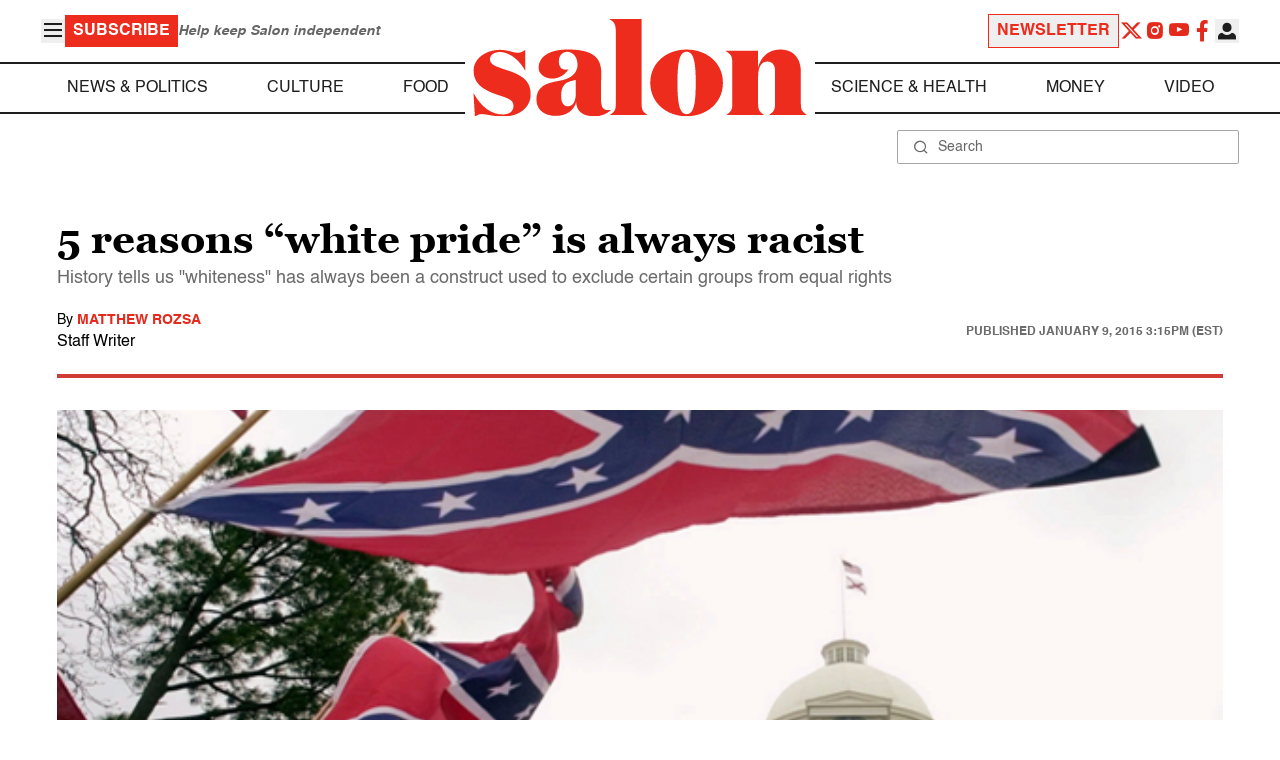

--- FILE ---
content_type: application/javascript; charset=utf-8
request_url: https://fundingchoicesmessages.google.com/f/AGSKWxUkkNNnxOXhPQ_oGZeYV4EvS4Or69FiZwr4GYHl915JVnzpcMfbgQW-FJ6JSK2UnXaqAyY1bLBbpcLnRJYSmu1VkSK2vJjw1xIfcSYZwCFtSQYLzqlMIWInwGFj8ho9fdIfJ51XPd4_CRkiSFmMZ6ti_yFP8AFLqWy37XJZq_7OEqNLWEtT2dM2-eC5/_/advertpixelmedia1./dclk_ads./googleadcode./ad_log_/liveads.
body_size: -1292
content:
window['a9598e72-8ce0-43ec-889e-8cbe36747418'] = true;